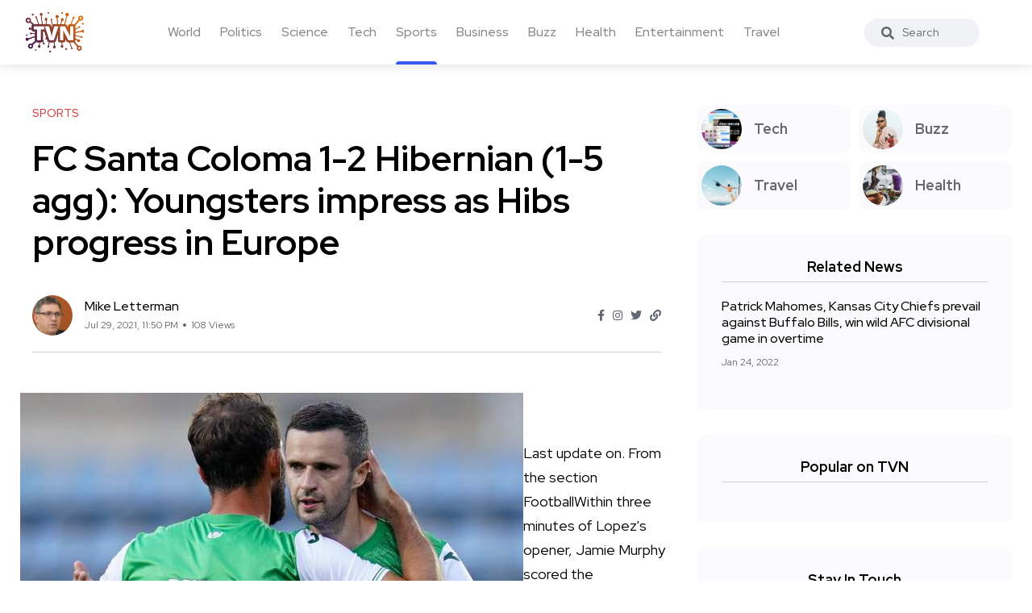

--- FILE ---
content_type: text/html; charset=UTF-8
request_url: https://trueviralnews.com/37702-fc-santa-coloma-1-2-hibernian-1-5-agg-youngsters-impress-as-hibs-progress-in-europe.html
body_size: 6622
content:
<!DOCTYPE html>
<html>
<head>
    <title>FC Santa Coloma 1-2 Hibernian (1-5 agg): Youngsters impress as Hibs progress in Europe » TrueViralNews</title>
    <meta name="description" content="Last update on. From the section FootballWithin three minutes of Lopez's opener, Jamie Murphy scored the equalizer.Jack Ross was impressed with his young players when Hibernian overcame a shock defeat against Santa Coloma and comfortably reached the Europa Conference League 3rd qualifying round.Guil">
    <meta name="keywords" content="winger, coloma, young, europe, murphy, youngsters, ross, tonight, fc, shot, season, agg, saves, progress, santa, impress, away, hibs, hibernian">
    <meta property="og:site_name" content="TrueViralNews">
    <meta property="og:type" content="article">
    <meta property="og:title" content="FC Santa Coloma 1-2 Hibernian (1-5 agg): Youngsters impress as Hibs progress in Europe">
    <meta property="og:url" content="https://trueviralnews.com/37702-fc-santa-coloma-1-2-hibernian-1-5-agg-youngsters-impress-as-hibs-progress-in-europe.html">
    <meta name="news_keywords" content="winger, coloma, young, europe, murphy, youngsters, ross, tonight, fc, shot, season, agg, saves, progress, santa, impress, away, hibs, hibernian">
    <meta property="og:image" content="https://ichef.bbci.co.uk/live-experience/cps/624/cpsprodpb/D903/production/_119655555_20158535.jpg">
    <meta property="og:description" content="Last update on. From the section FootballWithin three minutes of Lopez's opener, Jamie Murphy scored the equalizer.Jack Ross was impressed with his young players when Hibernian overcame a shock defeat against Santa Coloma and comfortably reached the Europa Conference League 3rd qualifying round.Guil">
    <link rel="canonical" href="https://trueviralnews.com/37702-fc-santa-coloma-1-2-hibernian-1-5-agg-youngsters-impress-as-hibs-progress-in-europe.html">

    <meta name="HandheldFriendly" content="true">
    <meta name="format-detection" content="telephone=no">
    <meta name="viewport" content="user-scalable=no, initial-scale=1.0, maximum-scale=1.0, width=device-width">
    <meta name="apple-mobile-web-app-capable" content="yes">
    <meta name="apple-mobile-web-app-status-bar-style" content="default">
    <meta name="ahrefs-site-verification" content="01b09cf97fc56af8c04f0940ce1861a3c805dca74a0f531c7f77e9be6f76bc52">

    <link rel="shortcut icon" href="/template/images/favicon.ico">
    <link rel="apple-touch-icon" href="/template/touch-icon-iphone.png">
    <link rel="apple-touch-icon" sizes="76x76" href="/template/images/touch-icon-ipad.png">
    <link rel="apple-touch-icon" sizes="120x120" href="/template/images/touch-icon-iphone-retina.png">
    <link rel="apple-touch-icon" sizes="152x152" href="/template/images/touch-icon-ipad-retina.png">

    <!-- Bootstrap CSS -->
    <link rel="stylesheet" href="/template/css/bootstrap.min.css">
    <link rel="stylesheet" href="/template/css/style.css?v=1.1.2">
    <!-- Global site tag (gtag.js) - Google Analytics -->
    <script async src="https://www.googletagmanager.com/gtag/js?id=UA-15050551-8"></script>
    <script>
        window.dataLayer = window.dataLayer || [];
        function gtag(){dataLayer.push(arguments);}
        gtag('js', new Date());

        gtag('config', 'UA-15050551-8');
    </script>
        <script type="application/ld+json">
    {
      "@context": "https://schema.org",
      "@type": "NewsArticle",
      "headline": "FC Santa Coloma 1-2 Hibernian (1-5 agg): Youngsters impress as Hibs progress in Europe",
      "image": [
        "https://ichef.bbci.co.uk/live-experience/cps/624/cpsprodpb/D903/production/_119655555_20158535.jpg"
       ],
      "datePublished": "2021-07-29T23:50:37+00:00",
      "author": [{
          "@type": "Person",
          "name": "Mike Letterman"
        }]
    }
    </script>
    </head>
<body><!--------------------- HEADER ------------------>
<header class="header axil-header  header-light header-sticky header-with-shadow">
    <div class="header-wrap">
        <div class="row align-items-center">
            <div class="col-xl-1 col-lg-4 col-md-4 col-sm-3 col-12">
                <div class="logo">
                    <a href="/">
                        <img class="dark-logo" src="/template/images/logo.png" alt="TVN logo">
                        <img class="light-logo" src="/template/images/logo.png" alt="TVN logo">
                    </a>
                </div>
            </div>
            <div class="col-xl-9 d-none d-xl-block">
                <div class="mainmenu-wrapper">
                    <nav class='mainmenu-nav'><ul class='mainmenu'><li><a href='/world'>World</a></li><li><a href='/politics'>Politics</a></li><li><a href='/science'>Science</a></li><li><a href='/tech'>Tech</a></li><li class="active"><a href='/sports'>Sports</a></li><li><a href='/business'>Business</a></li><li><a href='/buzz'>Buzz</a></li><li><a href='/health'>Health</a></li><li><a href='/entertainment'>Entertainment</a></li><li><a href='/travel'>Travel</a></li></ul></nav>                </div>
            </div>

            <div class="col-xl-1 col-lg-8 col-md-8 col-sm-9 col-12">
                <div class="header-search text-right d-flex align-items-center">
                    <form class="header-search-form">
                        <div class="axil-search form-group">
                            <button type="submit" class="search-button"><i class="fas fa-search"></i></button>
                            <input type="text" class="form-control" placeholder="Search" style="max-width: 184px;">
                        </div>
                    </form>

                    <!-- Start Hamburger Menu  -->
                    <div class="hamburger-menu d-block d-xl-none">
                        <div class="hamburger-inner">
                            <div class="icon"><i class="fas fa-bars"></i></div>
                        </div>
                    </div>
                    <!-- End Hamburger Menu  -->
                </div>
            </div>
        </div>
    </div>
</header><div class="axil-section-gap bg-color-white">
    <div class="container">
        <div class="row">
            <div class="col-lg-8 col-xl-8">

                                <!-- Start Banner Area -->
<div class='banner banner-single-post post-formate post-layout axil-section-gapBottom'>
	<div class='container'>
		<div class='row'>
			<div class='col-lg-12'>
				<!-- Start Single Slide  -->
				<div class='content-block'>
					<!-- Start Post Content  -->
					<div class='post-content'>
						<div class='post-cat'>
							<div class='post-cat-list'>
								<a class='hover-flip-item-wrapper' href='sports'>
									<span class='hover-flip-item'>
										<span data-text='Sports' style='text-transform: uppercase;'>
										Sports</span>
									</span>
								</a>
							</div>
						</div>
						<h1 class='title'>FC Santa Coloma 1-2 Hibernian (1-5 agg): Youngsters impress as Hibs progress in Europe</h1>
						<!-- Post Meta  -->
						<div class='post-meta-wrapper'>
							<div class='post-meta'>
								<div class='post-author-avatar border-rounded'>
									<img src='/template/images/fotos/letterman.jpg' alt='Mike Letterman' style='max-width: 50px;'>
								</div>
								<div class='content'>
									<h6 class='post-author-name'>
										<a class='hover-flip-item-wrapper' href='#'>
											<span class='hover-flip-item'>
												<span data-text='Mike Letterman'>Mike Letterman</span>
											</span>
										</a>
									</h6>
									<ul class='post-meta-list'>
										<li><time datetime='Jul 29, 2021, 11:50 PM'>Jul 29, 2021, 11:50 PM</time></li>
										<li>108 Views</li>
									</ul>
								</div>
							</div>
							<ul class='social-share-transparent justify-content-end'>
								<li><a href='#'><i class='fab fa-facebook-f'></i></a></li>
								<li><a href='#'><i class='fab fa-instagram'></i></a></li>
								<li><a href='#'><i class='fab fa-twitter'></i></a></li>
								<li><a href='#'><i class='fas fa-link'></i></a></li>
							</ul>
						</div>
					</div>
					<!-- End Post Content  -->
				</div>
				<!-- End Single Slide  -->
			</div>
		</div>
	</div>
</div>
<!-- End Banner Area -->

<div class='axil-post-details'>
	<div>
	    <img class="fr-dii fr-fil fr-bordered fr-rounded fr-shadows" src="https://ichef.bbci.co.uk/live-experience/cps/624/cpsprodpb/D903/production/_119655555_20158535.jpg" alt="FC Santa Coloma 1-2 Hibernian (1-5 agg): Youngsters impress as Hibs progress in Europe" align="left"><br><br>Last update on. From the section FootballWithin three minutes of Lopez's opener, Jamie Murphy scored the equalizer.Jack Ross was impressed with his young players when Hibernian overcame a shock defeat against Santa Coloma and comfortably reached the Europa Conference League 3rd qualifying round.Guillaume Lopez gave the Andorran parttimers a lead in the second leg, but Jamie Murphy quickly equalized for them.Daniel Mackay (20 years old) followed Josh Campbell's shot at the post and scored his first Hibs goal.Ross, head coach, said that Josh can be satisfied with his performance.He has not had a chance at Hibs, so he had to be loaned. However, he had an impressive preseason and was a major player in the second goal."There were many young players in tonight's team - five under 22-year-olds - and they all did well."After progressing 5-1 in aggregate, Hibs is now two ties at the group stage. Rijeka, a Croatian outfit, will be facing Hibs with the first leg at Easter Road.Ross' men started brightly and dominated the play throughout, but they wasted many of their opportunities.Kevin Nisbet smashed the crossbar with a 20 yard strike, while Paul McGinn &amp; Kyle Magennis made good saves against Ramos Prada in half one.Debutant Jake Doyle Hayes should have done better when he found out about the talented winger Campbell.Paul Hanlon should have also put the away side ahead by blazing his shot over the bar from the six-yard box.Hibs' squandered chances allowed the home team to grow in confidence, and they started to gain ground.Matt Macey, goalkeeper, made two excellent saves against Lopez but couldn't stop the Frenchman scoring. The forward was lively and took the ball from Lopez on the left, before firing a powerful shot into the far corner.Hibs were unable to keep the ball in the net and quickly equalized. Murphy grabbed a long ball and then curved over Prada, calming any Edinburgh anxiety.Mackay's goal from close range gave the away team the lead they needed and was a timely boost to the confidence of the ex-Inverness Caledonian Thistle winger.Hibs threatened to attack again and again during the final stages, but they were unable to increase their total.Josh Campbell - Man of the MatchLast season, the winger was on loan to Edinburgh City. But, he impressed with a rare Hibs startWhat have we learned?Mixed performance by Hibs, but not enough to count this early in the season.Other than being in the hat for next round, the biggest positives were the performances by Mackay and Campbell, who both gave themselves the chance to participate in the league.What were they saying?Jack Ross, Hibernian's head coach: "When you go back it's not ideal, but before that we had more control of the match. We missed a lot in the first half in particular."The response to being left behind was positive and the bulk of what was done tonight was pleasant."What's next?Hibs will begin their campaign for the Scottish Premiership away to Motherwell this Sunday (16:30 BST) after they have made progress in Europe.
	</div>
	<div class='tagcloud'>
	    <a href='/tags/winger/'>winger</a><a href='/tags/coloma/'>coloma</a><a href='/tags/young/'>young</a><a href='/tags/europe/'>europe</a><a href='/tags/murphy/'>murphy</a><a href='/tags/youngsters/'>youngsters</a><a href='/tags/ross/'>ross</a><a href='/tags/tonight/'>tonight</a><a href='/tags/fc/'>fc</a><a href='/tags/shot/'>shot</a><a href='/tags/season/'>season</a><a href='/tags/agg/'>agg</a><a href='/tags/saves/'>saves</a><a href='/tags/progress/'>progress</a><a href='/tags/santa/'>santa</a><a href='/tags/impress/'>impress</a><a href='/tags/away/'>away</a><a href='/tags/hibs/'>hibs</a><a href='/tags/hibernian/'>hibernian</a>
	</div>

	<div class='social-share-block'>
		<div class='post-like'>
			<a href='#'><i class='fas fa-thumbs-up'></i><span>2.2k Like</span></a>
		</div>
		<ul class='social-icon icon-rounded-transparent md-size'>
			<li><a href='#'><i class='fab fa-facebook-f'></i></a></li>
			<li><a href='#'><i class='fab fa-instagram'></i></a></li>
			<li><a href='#'><i class='fab fa-twitter'></i></a></li>
			<li><a href='#'><i class='fab fa-linkedin-in'></i></a></li>
		</ul>
	</div>
</div>                            </div>
            <div class="col-lg-4 col-xl-4 mt_md--40 mt_sm--40">
                <div class="sidebar-inner">

    <!-- CATEGORIES 4 QUICK LINKS  -->
    <div class="axil-single-widget widget widget_categories mb--30">
        <ul>
            <li class="cat-item">
                <a href="/tech" class="inner">
                    <div class="thumbnail">
                        <img src="/template/images/tech.jpg" alt="">
                    </div>
                    <div class="content">
                        <h5 class="title">Tech</h5>
                    </div>
                </a>
            </li>
            <li class="cat-item">
                <a href="/buzz" class="inner">
                    <div class="thumbnail">
                        <img src="/template/images/life.jpg" alt="">
                    </div>
                    <div class="content">
                        <h5 class="title">Buzz</h5>
                    </div>
                </a>
            </li>
            <li class="cat-item">
                <a href="/travel" class="inner">
                    <div class="thumbnail">
                        <img src="/template/images/travel.jpg" alt="">
                    </div>
                    <div class="content">
                        <h5 class="title">Travel</h5>
                    </div>
                </a>
            </li>
            <li class="cat-item">
                <a href="/health" class="inner">
                    <div class="thumbnail">
                        <img src="/template/images/food.jpg" alt="">
                    </div>
                    <div class="content">
                        <h5 class="title">Health</h5>
                    </div>
                </a>
            </li>
        </ul>
    </div>

        <!-- RELATED NEWS  -->
    <div class="axil-single-widget widget widget_postlist mb--30">
        <h5 class="widget-title">Related News</h5>
        <!-- Start Post List  -->
        <div class="post-medium-block">

            <div class="content-block post-medium mb--20">
                <div class="post-content">
                    <h6 class="title"><a href="https://trueviralnews.com/76809-patrick-mahomes-kansas-city-chiefs-prevail-against-buffalo-bills-win-wild-afc-divisional-game-in-overtime.html">Patrick Mahomes, Kansas City Chiefs prevail against Buffalo Bills, win wild AFC divisional game in overtime</a></h6>
                    <div class="post-meta">
                        <ul class="post-meta-list">
                            <li><time datetime="2022-01-24">Jan 24, 2022</time></li>
                        </ul>
                    </div>
                </div>
            </div>

        </div>
        <!-- End Post List  -->
    </div>
    


    <!-- POPULAR NEWS  -->
    <div class="axil-single-widget widget widget_postlist mb--30">
        <h5 class="widget-title">Popular on TVN</h5>

        <div class="post-medium-block">
                                    <!-- SQL time: 0.3 ms -->        </div>

    </div>


    <!-- SOCIAL BUTTONS  -->
    <div class="axil-single-widget widget widget_social mb--30">
        <h5 class="widget-title">Stay In Touch</h5>
        <ul class="social-icon md-size justify-content-center">
            <li><a href="#"><i class="fab fa-facebook-f"></i></a></li>
            <li><a href="#"><i class="fab fa-instagram"></i></a></li>
            <li><a href="#"><i class="fab fa-twitter"></i></a></li>
            <li><a href="#"><i class="fab fa-slack"></i></a></li>
            <li><a href="#"><i class="fab fa-linkedin-in"></i></a></li>
        </ul>
    </div>

</div>            </div>
        </div>
    </div>
</div>
<div class="axil-footer-area axil-footer-style-1 bg-color-white">
    <!-- Start Footer Top Area  -->
    <div class="footer-top">
        <div class="container">
            <div class="row">
                <div class="col-lg-12">
                    <!-- Start Post List  -->
                    <div class="inner d-flex align-items-center flex-wrap">
                        <h5 class="follow-title mb--0 mr--20">Follow Us</h5>
                        <ul class="social-icon color-tertiary md-size justify-content-start">
                            <li><a href="#"><i class="fab fa-facebook-f"></i></a></li>
                            <li><a href="#"><i class="fab fa-instagram"></i></a></li>
                            <li><a href="#"><i class="fab fa-twitter"></i></a></li>
                            <li><a href="#"><i class="fab fa-linkedin-in"></i></a></li>
                        </ul>
                    </div>
                    <!-- End Post List  -->
                </div>
            </div>
        </div>
    </div>
    <!-- End Footer Top Area  -->

    <!-- Start Copyright Area  -->
    <div class="copyright-area">
        <div class="container">
            <div class="row align-items-center">
                <div class="col-lg-9 col-md-12">
                    <div class="copyright-left">
                        <div class="logo">
                            <a href="/">
                                <img class="dark-logo" src="/template/images/logo.png" alt="Logo Images">
                                <img class="light-logo" src="/template/images/logo.png" alt="Logo Images">
                            </a>
                        </div>
                        <ul class="mainmenu justify-content-start">
                            <li>
                                <a class="hover-flip-item-wrapper" href="/information/advertising-on-tvn.html">
									<span class="hover-flip-item">
								<span data-text="Advertising">Advertising</span>
									</span>
                                </a>
                            </li>
                            <li>
                                <a class="hover-flip-item-wrapper" href="https://nutra777.com" target="_blank">
									<span class="hover-flip-item">
								<span data-text="Nutrition and Supplements">Nutrition and Supplements</span>
									</span>
                                </a>
                            </li>							<li>                                <a class="hover-flip-item-wrapper" href="https://custom-visuals.com" target="_blank">									<span class="hover-flip-item">								<span data-text="Custom Visuals for Power BI">Custom Visuals for Power BI</span>									</span>                                </a>                            </li>
                            <li>
                                <a class="hover-flip-item-wrapper" href="/rules.html">
									<span class="hover-flip-item">
								<span data-text="Terms of Use">Terms of Use</span>
									</span>
                                </a>
                            </li>
                        </ul>
                    </div>
                </div>
                <div class="col-lg-3 col-md-12">
                    <div class="copyright-right text-left text-lg-right mt_md--20 mt_sm--20">
                        <p class="b3">All Rights Reserved © 2024</p>
                    </div>
                </div>
            </div>
        </div>
    </div>
    <!-- End Copyright Area  -->
</div>
<a id="backto-top"></a><link rel="stylesheet" href="/template/css/all-fa.css">
<script>

        let	dg4y56jfh = 37702;

    const request = new XMLHttpRequest();
    const url = "yf7sdfj3jh/rf4bdsfg.php";

    const params = "dg4y56jfh=" + dg4y56jfh;

    request.open("POST", url, true);

    request.setRequestHeader("Content-type", "application/x-www-form-urlencoded");

    request.addEventListener("readystatechange", () => {
        if(request.readyState === 4 && request.status === 200) {
            //console.log(request.responseText);
        }
    });
    request.send(params);
    
    /*jQuery(function($){
        let btn = $('#backto-top');
        $(window).scroll(function () {
            if ($(window).scrollTop() > 300) {
                btn.addClass('show');
            } else {
                btn.removeClass('show');
            }
        });
        btn.on('click', function (e) {
            e.preventDefault();
            $('html, body').animate({
                scrollTop: 0
            }, '300');
        });

        $('.hamburger-menu').on('click', function (e) {
            e.preventDefault();
            $('body').addClass('popup-mobile-menu-show'),
                $('html').css({
                    overflow: 'hidden'
                });
        });
        $('.mobile-close').on('click', function (e) {
            e.preventDefault();
            $('body').removeClass('popup-mobile-menu-show'),
                $('html').css({
                    overflow: ''
                });
            $('.popup-mobilemenu-area .menu-item-has-children a').removeClass('open').siblings('.axil-submenu').slideUp('400');

        });
        $('.popup-mobilemenu-area').on('click', function (e) {
            e.target === this && $('body').removeClass('popup-mobile-menu-show'),
                $('html').css({
                    overflow: ''
                });
        });

    });*/
</script>
<!-- 611 kb-->
<!-- Generated for 6 m.sec. -->
</body>
</html>